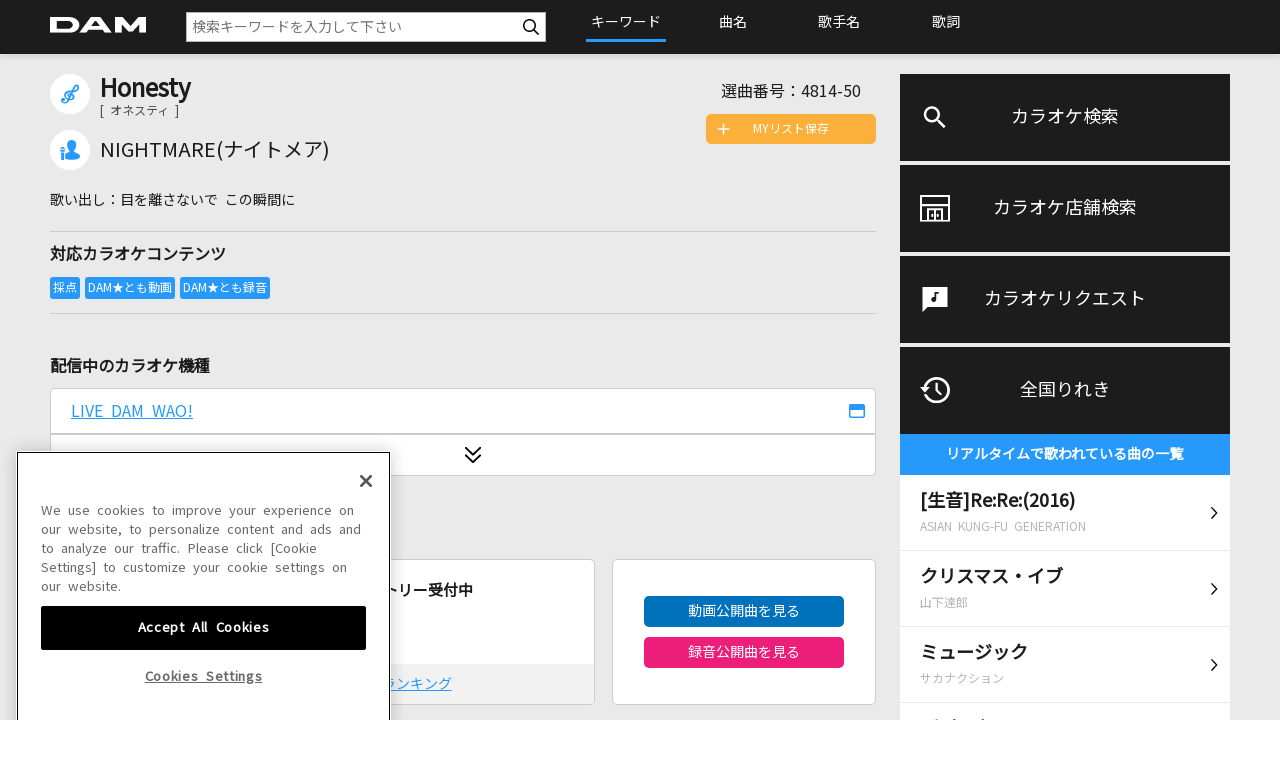

--- FILE ---
content_type: text/xml;charset=utf-8
request_url: https://www.clubdam.com/app/damtomo/shopRelation/GetRecentlySongHistoryXML.do?&getCount=10&enc=utf-8
body_size: 4025
content:
<?xml version="1.0" encoding="utf-8"?>
<document xmlns="https://www.clubdam.com/app/damtomo/shopRelation/GetRecentlySongHistoryXML" type="2.1">
<result>
<status>OK</status>
<statusCode>0000</statusCode>
<message></message>
</result>
<list count="10">
<data>
<recentlySongHistory rank="1" contentsId="5622567" contentsName="Re:Re:(2016)(生音)" artistCd="273621" artistName="ASIAN KUNG-FU GENERATION" requestNo="5573-19" scoringDateTime="20260116114844" dContentsName="[生音]Re:Re:(2016)" dArtistName="ASIAN KUNG-FU GENERATION" damArtistCode="27835"></recentlySongHistory>
</data>
<data>
<recentlySongHistory rank="2" contentsId="2807114" contentsName="クリスマス・イブ" artistCd="188699" artistName="山下達郎" requestNo="1993-04" scoringDateTime="20260116130401" dContentsName="クリスマス・イブ" dArtistName="山下達郎" damArtistCode="7321"></recentlySongHistory>
</data>
<data>
<recentlySongHistory rank="3" contentsId="5335937" contentsName="ミュージック" artistCd="398354" artistName="サカナクション" requestNo="5449-07" scoringDateTime="20260116210603" dContentsName="ミュージック" dArtistName="サカナクション" damArtistCode="59543"></recentlySongHistory>
</data>
<data>
<recentlySongHistory rank="4" contentsId="3274163" contentsName="硝子のジョニー(生音)" artistCd="27587" artistName="アイ・ジョージ" requestNo="1336-02" scoringDateTime="20260116133118" dContentsName="[生音]硝子のジョニー" dArtistName="アイ・ジョージ" damArtistCode="4492"></recentlySongHistory>
</data>
<data>
<recentlySongHistory rank="5" contentsId="5847477" contentsName="アボイドノート(生音)" artistCd="472408" artistName="Mrs. GREEN APPLE" requestNo="6813-51" scoringDateTime="20260116130133" dContentsName="[生音]アボイドノート" dArtistName="Mrs. GREEN APPLE" damArtistCode="108199"></recentlySongHistory>
</data>
<data>
<recentlySongHistory rank="6" contentsId="4954924" contentsName="楓(生音)" artistCd="84288" artistName="スピッツ" requestNo="4641-20" scoringDateTime="20260115141522" dContentsName="[生音]楓" dArtistName="スピッツ" damArtistCode="4900"></recentlySongHistory>
</data>
<data>
<recentlySongHistory rank="7" contentsId="4312565" contentsName="かけがえのない詩" artistCd="287517" artistName="mihimaru GT" requestNo="5331-59" scoringDateTime="20260114122924" dContentsName="かけがえのない詩" dArtistName="mihimaru GT" damArtistCode="29257"></recentlySongHistory>
</data>
<data>
<recentlySongHistory rank="8" contentsId="5304307" contentsName="もっと強く抱きしめたなら 1993/12/8渋谷ON AIR [オリカラ](生音)" artistCd="22075" artistName="WANDS" requestNo="1312-77" scoringDateTime="20260116171900" dContentsName="[オリカラ]もっと強く抱きしめたなら 1993/12/8渋谷ON AIR" dArtistName="WANDS" damArtistCode="4344"></recentlySongHistory>
</data>
<data>
<recentlySongHistory rank="9" contentsId="6094574" contentsName="WESTraight" artistCd="468644" artistName="WEST." requestNo="1014-90" scoringDateTime="20260115231748" dContentsName="WESTraight" dArtistName="WEST." damArtistCode="101632"></recentlySongHistory>
</data>
<data>
<recentlySongHistory rank="10" contentsId="6085796" contentsName="ダーリン" artistCd="472408" artistName="Mrs. GREEN APPLE" requestNo="1447-17" scoringDateTime="20260112155024" dContentsName="ダーリン" dArtistName="Mrs. GREEN APPLE" damArtistCode="108199"></recentlySongHistory>
</data>
</list>
</document>



--- FILE ---
content_type: text/xml;charset=utf-8
request_url: https://www.clubdam.com/app/damtomo/music/GetRelationedMusicXML.do?requestNo=4814-50&enc=utf-8
body_size: 890
content:
<?xml version="1.0" encoding="utf-8"?>
<document xmlns="https://www.clubdam.com/app/damtomo/music/GetRelationedMusicXML" type="2.1">
<result>
<status>OK</status>
<statusCode>0000</statusCode>
<message></message>
</result>
<list>
<data>
<contents contentsId="5139901" requestNo="4814-50" lyricsFlag="0" streamKaraokeFlag="0">Honesty</contents>
</data>
</list>
</document>



--- FILE ---
content_type: text/xml;charset=utf-8
request_url: https://www.clubdam.com/app/damtomo/music/GetRelationedMusicXML.do?requestNo=4814-50&enc=utf-8
body_size: 899
content:
<?xml version="1.0" encoding="utf-8"?>
<document xmlns="https://www.clubdam.com/app/damtomo/music/GetRelationedMusicXML" type="2.1">
<result>
<status>OK</status>
<statusCode>0000</statusCode>
<message></message>
</result>
<list>
<data>
<contents contentsId="5139901" requestNo="4814-50" lyricsFlag="0" streamKaraokeFlag="0">Honesty</contents>
</data>
</list>
</document>

